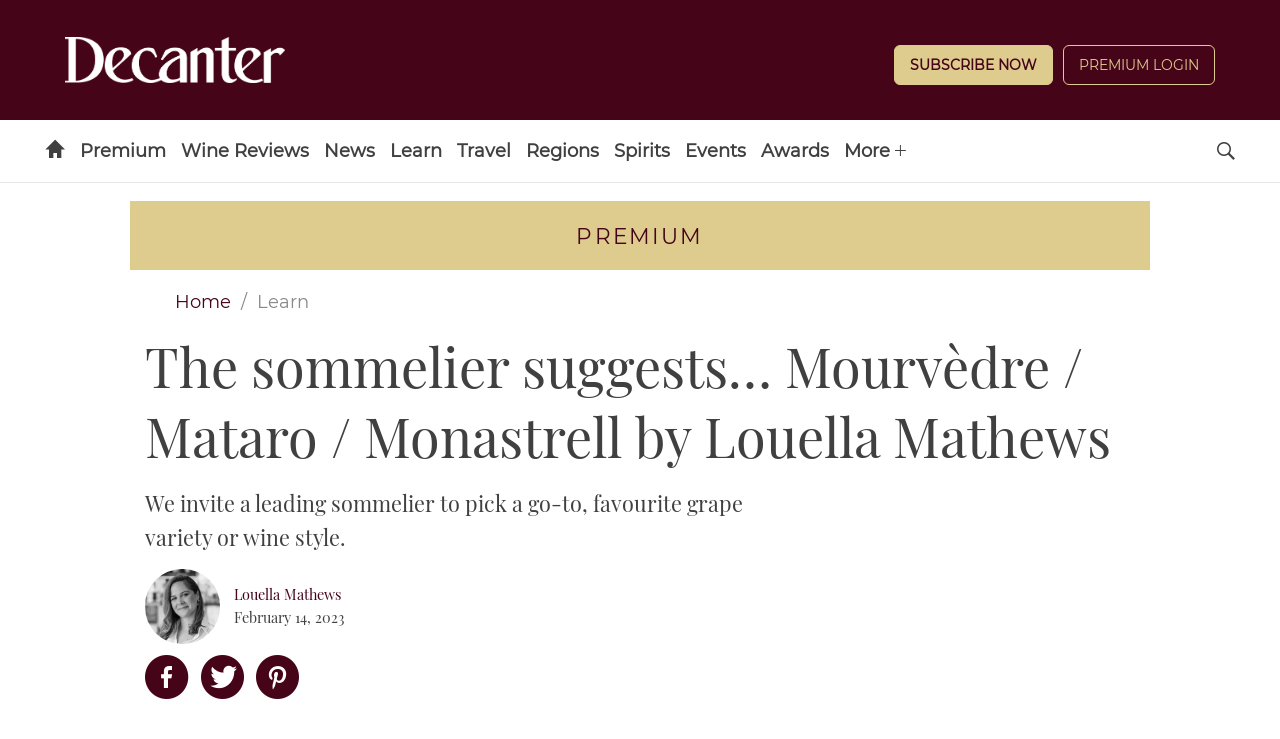

--- FILE ---
content_type: application/javascript
request_url: https://api-v3.tinypass.com/api/v3/conversion/logAutoMicroConversion?tracking_id=%7Bkpdx%7DAAAAqHNJl23ybAoKNnF2OE9uaUtRTxIQbWtseTRkbGFjazV4M3Q0eBoMRVhHVk1JNExDUllGIiUxODA3cTlnMGJzLTAwMDAzNnVwNDJxYjhmdGZlbnJzZWR2b2I4KiJzaG93UmVjb21tZW5kYXRpb25zVktQMUhYRjhIT1JLTjhKUhJ2LW0A8BhtZWk1NGszdmt4WgwzLjIyLjI0MS4xMDZiA2RtY2j15cDLBnACeBg&event_type=EXTERNAL_EVENT&event_group_id=init&custom_params=%7B%22source%22%3A%22CX%22%7D&cookie_consents=%7B%22AM%22%3A%7B%22mode%22%3A%22opt-in%22%2C%22products%22%3A%5B%22PA%22%5D%7D%2C%22AD%22%3A%7B%22mode%22%3A%22opt-out%22%2C%22products%22%3A%5B%22DMP%22%2C%22SOCIAL_FLOW%22%5D%7D%2C%22CP%22%3A%7B%22mode%22%3A%22opt-in%22%2C%22products%22%3A%5B%22COMPOSER%22%5D%7D%2C%22PR%22%3A%7B%22mode%22%3A%22opt-in%22%2C%22products%22%3A%5B%22ID%22%2C%22VX%22%2C%22ESP%22%5D%7D%2C%22DL%22%3A%7B%22mode%22%3A%22opt-in%22%2C%22products%22%3A%5B%22DL%22%5D%7D%7D&previous_user_segments=%7B%22COMPOSER1X%22%3A%7B%22segments%22%3A%5B%22CScore%3A2b4dbe8569042bb15fabae1d0ab4e04f9cb5adff%3Ano_score%22%2C%22LTs%3Aa6913ba534b139c7c7667804ca7f7f178ff41713%3Ano_score%22%2C%22LTc%3A863f776503c0aae33601e09107bf5c0c3567fd9e%3Ano_score%22%5D%7D%7D&user_state=anon&browser_id=mkly4dlbvlr5wavm&page_title=The%20sommelier%20suggests...%20Mourv%C3%A8dre%20%2F%20Mataro%20%2F%20Monastrell%20by%20Louella%20Mathews%20-%20Decanter&url=https%3A%2F%2Fwww.decanter.com%2Flearn%2Fthe-sommelier-suggests-mourvedre-mataro-monastrell-by-louella-mathews-495875%2F&page_view_id=mkly4dlack5x3t4x&content_author=Louella%20Mathews&content_created=1676364803000&tags=article&content_type=article&callback=jsonp1072
body_size: -281
content:
jsonp1072({
  "code" : 0,
  "ts" : 1768874358
});